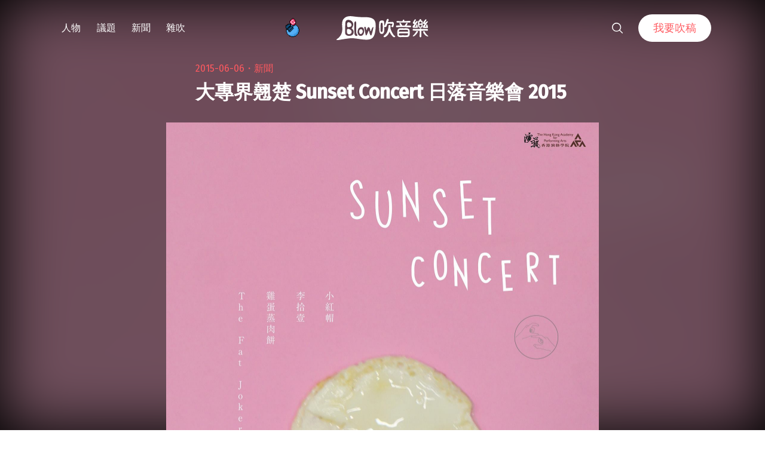

--- FILE ---
content_type: text/html; charset=utf-8
request_url: https://www.google.com/recaptcha/api2/aframe
body_size: 267
content:
<!DOCTYPE HTML><html><head><meta http-equiv="content-type" content="text/html; charset=UTF-8"></head><body><script nonce="_2Xf2poTeSOz0SZ_mPC87w">/** Anti-fraud and anti-abuse applications only. See google.com/recaptcha */ try{var clients={'sodar':'https://pagead2.googlesyndication.com/pagead/sodar?'};window.addEventListener("message",function(a){try{if(a.source===window.parent){var b=JSON.parse(a.data);var c=clients[b['id']];if(c){var d=document.createElement('img');d.src=c+b['params']+'&rc='+(localStorage.getItem("rc::a")?sessionStorage.getItem("rc::b"):"");window.document.body.appendChild(d);sessionStorage.setItem("rc::e",parseInt(sessionStorage.getItem("rc::e")||0)+1);localStorage.setItem("rc::h",'1769349432194');}}}catch(b){}});window.parent.postMessage("_grecaptcha_ready", "*");}catch(b){}</script></body></html>